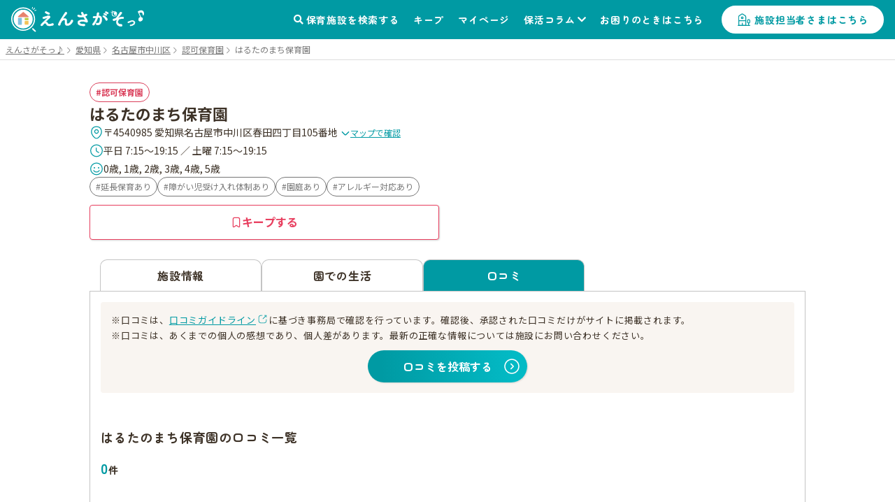

--- FILE ---
content_type: text/html; charset=utf-8
request_url: https://ensagaso.com/ns/20249/parent_voice
body_size: 9102
content:
<!DOCTYPE html>
<html lang="ja">
    <head>
        <meta charset="UTF-8">
        <meta name="viewport" content="width=device-width,initial-scale=1">
        <title>口コミ：はるたのまち保育園 | 名古屋市中川区 | 園見学ならえんさがそっ♪</title>
        <meta name="description" content="はるたのまち保育園（認可保育園）- 愛知県名古屋市中川区 の口コミです。はるたのまち保育園の保育施設情報なら、保活をもっと楽にする「えんさがそっ♪」">

                    <!-- ogp start -->
<meta property="og:url" content="https://ensagaso.com/ns/20249/parent_voice">
<meta property="og:type" content="website">
<meta property="og:title" content="口コミ：はるたのまち保育園 | 名古屋市中川区 | 園見学ならえんさがそっ♪">
<meta property="og:description" content="はるたのまち保育園（認可保育園）- 愛知県名古屋市中川区 の口コミです。はるたのまち保育園の保育施設情報なら、保活をもっと楽にする「えんさがそっ♪」">
<meta property="og:site_name" content="えんさがそっ♪">
<meta property="og:image" content="https://ensagaso.com/static/parent/img/ogp.jpg">
<!-- //ogp end -->
        <link rel="canonical" href="https://ensagaso.com/ns/20249/parent_voice">
        <link rel="stylesheet" href="https://use.fontawesome.com/releases/v5.6.1/css/all.css">
        <link rel="preconnect" href="https://fonts.googleapis.com">
        <link rel="preconnect" href="https://fonts.gstatic.com" crossorigin>
        <link href="https://fonts.googleapis.com/css2?family=Noto+Sans+JP:wght@400;700&family=Zen+Maru+Gothic:wght@500;700&display=swap" rel="stylesheet">
        <link rel="stylesheet" href="//cdn.jsdelivr.net/npm/slick-carousel@1.8.1/slick/slick.css"/>
        <link rel="stylesheet" href="//cdn.jsdelivr.net/npm/slick-carousel@1.8.1/slick/slick-theme.css">
        <link href="https://cdnjs.cloudflare.com/ajax/libs/toastr.js/latest/css/toastr.min.css" rel="stylesheet">
        <link rel="stylesheet" href="https://unpkg.com/microtip/microtip.css">
        <link rel="stylesheet" href="/static/parent/css/style.css?id=1dec300d331ce3fae494c38b30de6067">
        <link rel="icon" href="/favicon.ico">

        <!-- Google Tag Manager -->
<script>(function(w,d,s,l,i){w[l]=w[l]||[];w[l].push({'gtm.start':
new Date().getTime(),event:'gtm.js'});var f=d.getElementsByTagName(s)[0],
j=d.createElement(s),dl=l!='dataLayer'?'&l='+l:'';j.async=true;j.src=
'https://www.googletagmanager.com/gtm.js?id='+i+dl;f.parentNode.insertBefore(j,f);
})(window,document,'script','dataLayer','GTM-PM5ZTXZ');</script>
<!-- End Google Tag Manager -->        <script async src="https://pagead2.googlesyndication.com/pagead/js/adsbygoogle.js?client=ca-pub-6423839436696932" crossorigin="anonymous"></script>

        <meta name="csrf-token" content="2QgEC54sbjvsBAxqxu2wD9Svv0cPn9YWZBS15kF7">
    </head>
    <body>
        <!-- Google Tag Manager (noscript) -->
<noscript><iframe src="https://www.googletagmanager.com/ns.html?id=GTM-PM5ZTXZ"
height="0" width="0" style="display:none;visibility:hidden"></iframe></noscript>
<!-- End Google Tag Manager (noscript) -->        <header class="header">
    <!-- nav-header -->
    <nav class="nav-header" id="js-nav-header">
        <div class="nav-header__container">
                            <a href="/" class="nav-header__logo"><img src="/static/parent/img/logo.svg" alt="えんさがそっ♪"></a>
                        <ul class="nav-header__menu">
                <li class="nav-header__menu-item">
                    <a href="/map" class="nav-header__link">保育施設を検索する</a>
                </li>
                <li class="nav-header__menu-item">
                    <a href="/parent/keep" class="nav-header__link">キープ</a>
                </li>
                <li class="nav-header__menu-item">
                    <a href="/parent/mypage" class="nav-header__link">マイページ</a>
                </li>
                <li class="nav-header__menu-item nav-header__item--has-2nd-menu">
                    <a class="nav-header__link" href="/column">保活コラム</a>
                    <ul class="nav-header__2nd-menu">
                        <li class="nav-header__2nd-menu-item"><a href="/column#step">保活について知ろう！</a></li>
                        <li class="nav-header__2nd-menu-item"><a href="/column#book">育休応援コンテンツ</a></li>
                        <li class="nav-header__2nd-menu-item"><a href="/column#birth">働き方・生まれ月で見る保活</a></li>
                        <li class="nav-header__2nd-menu-item"><a href="/column#recommend">保活のおすすめ記事</a></li>
                        <li class="nav-header__2nd-menu-item"><a href="/column#area">エリア別保活情報</a></li>
                    </ul>
                </li>
                <li class="nav-header__menu-item">
                    <a href="/contact" class="nav-header__link">お困りのときはこちら</a>
                </li>
                                <li class="nav-header__menu-item">
                    <a href="/nursery_entrance" class="nav-header__button">施設担当者さまはこちら</a>
                </li>
                            </ul>
            <a class="nav-header__favorite" href="/parent/keep">
                <div class="nav-header__favorite-txt">キープ</div>
            </a>
            <div class="nav-header__toggle" id="js-nav-drawer-open">
                <div class="nav-header__toggle-line"></div>
                <div class="nav-header__toggle-line"></div>
                <div class="nav-header__toggle-line"></div>
                <div class="nav-header__toggle-txt">メニュー</div>
            </div>
        </div>
    </nav>
    <nav class="nav-drawer" id="js-nav-drawer" data-open="false">
        <div class="nav-drawer__container" style="display:none;">
            <div class="nav-drawer__menu-button">
                <button  class="nav-drawer__button-close" id="js-nav-drawer-close">
                    <div class="nav-drawer__button-close-line"></div>
                    <div class="nav-drawer__button-close-line"></div>
                </button>
            </div>
            <ul class="nav-drawer__menu">

                                    <li class="nav-drawer__menu-item nav-drawer__menu-item--button">
                        <a href="/parent/login" class="button-drawer button-drawer--login">ログイン</a>
                        <a href="/parent/register" class="button-drawer">新規登録</a>
                    </li>
                                <li class="nav-drawer__menu-item">
                    <a href="/map" class="nav-drawer__link">保育施設を検索する</a>
                </li>
                <li class="nav-drawer__menu-item">
                    <a href="/parent/keep" class="nav-drawer__link">キープリスト</a>
                </li>
                <li class="nav-drawer__menu-item">
                    <a href="/parent/mypage" class="nav-drawer__link">マイページ</a>
                </li>
                <li class="nav-drawer__menu-item">
                    <span class="nav-drawer__link nav-drawer__link--has-2nd-menu">保活コラム</span>
                    <ul class="nav-drawer__2nd-menu">
                        <li class="nav-drawer__2nd-menu-item"><a href="/column#step">保活について知ろう！</a></li>
                        <li class="nav-drawer__2nd-menu-item"><a href="/column#book">育休応援コンテンツ</a></li>
                        <li class="nav-drawer__2nd-menu-item"><a href="/column#birth">働き方・生まれ月で見る保活</a></li>
                        <li class="nav-drawer__2nd-menu-item"><a href="/column#recommend">保活のおすすめ記事</a></li>
                        <li class="nav-drawer__2nd-menu-item"><a href="/column#area">エリア別保活情報</a></li>
                    </ul>
                </li>
                <li class="nav-drawer__menu-item">
                    <a href="/contact" class="nav-drawer__link">お困りのときはこちら</a>
                </li>

                                <li class="nav-drawer__menu-item">
                    <a href="/nursery_entrance" class="nav-drawer__link">施設担当者さまはこちら</a>
                </li>
                            </ul>
        </div>
    </nav>
    <div class="nav-drawer__overlay" id="js-nav-drawer-overlay"></div>
</header>
        <main class="wrapper ">
                            <div class="breadcrumbs">
        <ul class="breadcrumbs__list" itemscope itemtype="https://schema.org/BreadcrumbList">
            
                                    <li class="breadcrumbs__item" itemprop="itemListElement" itemscope itemtype="https://schema.org/ListItem">
                        <a itemprop="item" href="/" class="breadcrumbs__link">
                            <span itemprop="name">えんさがそっ♪</span>
                        </a>
                        <meta itemprop="position" content="1" />
                    </li>
                
            
                                    <li class="breadcrumbs__item" itemprop="itemListElement" itemscope itemtype="https://schema.org/ListItem">
                        <a itemprop="item" href="/search/prefecture_23" class="breadcrumbs__link">
                            <span itemprop="name">愛知県</span>
                        </a>
                        <meta itemprop="position" content="2" />
                    </li>
                
            
                                    <li class="breadcrumbs__item" itemprop="itemListElement" itemscope itemtype="https://schema.org/ListItem">
                        <a itemprop="item" href="/search/prefecture_23/city_1061" class="breadcrumbs__link">
                            <span itemprop="name">名古屋市中川区</span>
                        </a>
                        <meta itemprop="position" content="3" />
                    </li>
                
            
                                    <li class="breadcrumbs__item" itemprop="itemListElement" itemscope itemtype="https://schema.org/ListItem">
                        <a itemprop="item" href="/search/prefecture_23/city_1061/type_1" class="breadcrumbs__link">
                            <span itemprop="name">認可保育園</span>
                        </a>
                        <meta itemprop="position" content="4" />
                    </li>
                
            
                                    <li class="breadcrumbs__item breadcrumbs__current active" itemprop="itemListElement" itemscope itemtype="https://schema.org/ListItem">
                        <span itemprop="name">はるたのまち保育園</span>
                        <meta itemprop="position" content="5" />
                    </li>
                
                    </ul>
    </div>

                        <!-- 保育施設 詳細情報 -->
<article class="nursery-info js-favorite-nursery js-detail-page" data-nursery_id="20249"  data-latitude="35.1397802" data-longitude="136.81345335">
    <div class="nursery-info__container">
        <div class="nursery-info__summary">
                        <div class="nursery-info__summary-container">
                <div class="badge-list">
                    <a href="/search/type_1/prefecture_23/city_1061/distance_2000?centerLatitude=35.1397802&amp;centerLongitude=136.81345335" class="ga-search-nursery_type_1" target="_blank">
                        <span class="badge badge--nursery-type badge--lg searchable type1">認可保育園</span>
                    </a>
                                    </div>
                <h1 class="nursery-info__name">はるたのまち保育園</h1>
                <div class="nursery-info__meta">
                    <div class="nursery-info__meta-item nursery-info__meta-item--truncate">
                        <span class="nursery-info__meta-icon" aria-hidden="true">
                            <svg xmlns="http://www.w3.org/2000/svg" width="20" height="21" viewBox="0 0 20 21" fill="none">
                                <path d="M9.9999 11.6917C11.4358 11.6917 12.5999 10.5276 12.5999 9.0917C12.5999 7.65576 11.4358 6.4917 9.9999 6.4917C8.56396 6.4917 7.3999 7.65576 7.3999 9.0917C7.3999 10.5276 8.56396 11.6917 9.9999 11.6917Z" stroke="#009AA3" stroke-width="1.25"/>
                                <path d="M3.01675 7.57508C4.65842 0.358417 15.3501 0.36675 16.9834 7.58342C17.9417 11.8167 15.3084 15.4001 13.0001 17.6168C11.3251 19.2334 8.67508 19.2334 6.99175 17.6168C4.69175 15.4001 2.05842 11.8084 3.01675 7.57508Z" stroke="#009AA3" stroke-width="1.25"/>
                            </svg>
                        </span>
                        <p class="nursery-info__meta-text">
                            〒4540985 愛知県名古屋市中川区春田四丁目105番地
                            <a class="link link--xs link--icon nursery-info__meta-map-link js-map" href="javascript:void(0)">
                                <svg xmlns="http://www.w3.org/2000/svg" width="14" height="15" viewBox="0 0 14 15" fill="none" aria-hidden="true">
                                    <path d="M11.6199 5.72095L7.81655 9.52428C7.36738 9.97345 6.63238 9.97345 6.18322 9.52428L2.37988 5.72095" stroke="#009AA3" stroke-width="1.5" stroke-miterlimit="10" stroke-linecap="round" stroke-linejoin="round"/>
                                </svg>
                                マップで確認
                            </a>
                        </p>
                    </div>
                                        <div class="nursery-info__meta-item">
                        <span class="nursery-info__meta-icon" aria-hidden="true">
                            <svg xmlns="http://www.w3.org/2000/svg" width="20" height="21" viewBox="0 0 20 21" fill="none">
                                <path d="M18.3332 10.5001C18.3332 15.1001 14.5998 18.8334 9.99984 18.8334C5.39984 18.8334 1.6665 15.1001 1.6665 10.5001C1.6665 5.90008 5.39984 2.16675 9.99984 2.16675C14.5998 2.16675 18.3332 5.90008 18.3332 10.5001Z" stroke="#009AA3" stroke-width="1.25" stroke-linecap="round" stroke-linejoin="round"/>
                                <path d="M13.0919 13.15L10.5086 11.6083C10.0586 11.3416 9.69189 10.7 9.69189 10.175V6.7583" stroke="#009AA3" stroke-width="1.25" stroke-linecap="round" stroke-linejoin="round"/>
                            </svg>
                        </span>
                        <p class="nursery-info__meta-text">平日 7:15～19:15 ／ 土曜 7:15～19:15</p>
                    </div>
                                                            <div class="nursery-info__meta-item">
                        <span class="nursery-info__meta-icon" aria-hidden="true">
                            <svg xmlns="http://www.w3.org/2000/svg" width="20" height="21" viewBox="0 0 20 21" fill="none">
                                <path d="M9.97493 18.8334C14.5773 18.8334 18.3083 15.1025 18.3083 10.5001C18.3083 5.89771 14.5773 2.16675 9.97493 2.16675C5.37256 2.16675 1.6416 5.89771 1.6416 10.5001C1.6416 15.1025 5.37256 18.8334 9.97493 18.8334Z" stroke="#009AA3" stroke-width="1.25" stroke-linecap="round" stroke-linejoin="round"/>
                                <path d="M6.0083 13C6.8833 14.2583 8.34997 15.0833 9.99997 15.0833C11.65 15.0833 13.1083 14.2583 13.9916 13" stroke="#009AA3" stroke-width="1.25" stroke-linecap="round" stroke-linejoin="round"/>
                                <circle cx="7" cy="9" r="1" fill="#009AA3"/>
                                <circle cx="13" cy="9" r="1" fill="#009AA3"/>
                            </svg>
                        </span>
                        <p class="nursery-info__meta-text">0歳, 1歳, 2歳, 3歳, 4歳, 5歳</p>
                    </div>
                    
                </div>
                                <div class="nursery-info__features badge-list">
                                                                        <a class="ga-search-special_childcare_option_1" href="/search/option_1/prefecture_23/city_1061/distance_2000?centerLatitude=35.1397802&amp;centerLongitude=136.81345335" target="_blank">
                                <span class="badge badge--secondary badge--lg searchable">延長保育あり</span>
                            </a>
                                                                                                <a class="ga-search-special_childcare_option_4" href="/search/option_4/prefecture_23/city_1061/distance_2000?centerLatitude=35.1397802&amp;centerLongitude=136.81345335" target="_blank">
                                <span class="badge badge--secondary badge--lg searchable">障がい児受け入れ体制あり</span>
                            </a>
                                                                                                <a class="ga-search-special_childcare_option_7" href="/search/option_7/prefecture_23/city_1061/distance_2000?centerLatitude=35.1397802&amp;centerLongitude=136.81345335" target="_blank">
                                <span class="badge badge--secondary badge--lg searchable">園庭あり</span>
                            </a>
                                                                                                <a class="ga-search-special_childcare_option_8" href="/search/option_8/prefecture_23/city_1061/distance_2000?centerLatitude=35.1397802&amp;centerLongitude=136.81345335" target="_blank">
                                <span class="badge badge--secondary badge--lg searchable">アレルギー対応あり</span>
                            </a>
                                                            </div>
                                <div id="js-detail-cta" class="nursery-info__cta  no-contact  ">
                                                            <a class="btn btn--secondary btn--lg u-pc-none" href="tel:052-309-7660">
                        <span class="btn__icon" aria-hidden="true">
                            <svg xmlns="http://www.w3.org/2000/svg" width="17" height="17" viewBox="0 0 17 17" fill="none">
                            <path d="M15.1468 12.7199C15.1468 12.9599 15.0935 13.2066 14.9802 13.4466C14.8668 13.6866 14.7202 13.9133 14.5268 14.1266C14.2002 14.4866 13.8402 14.7466 13.4335 14.9133C13.0335 15.0799 12.6002 15.1666 12.1335 15.1666C11.4535 15.1666 10.7268 15.0066 9.96016 14.6799C9.1935 14.3533 8.42683 13.9133 7.66683 13.3599C6.90016 12.7999 6.1735 12.1799 5.48016 11.4933C4.7935 10.7999 4.1735 10.0733 3.62016 9.31325C3.0735 8.55325 2.6335 7.79325 2.3135 7.03992C1.9935 6.27992 1.8335 5.55325 1.8335 4.85992C1.8335 4.40659 1.9135 3.97325 2.0735 3.57325C2.2335 3.16659 2.48683 2.79325 2.84016 2.45992C3.26683 2.03992 3.7335 1.83325 4.22683 1.83325C4.4135 1.83325 4.60016 1.87325 4.76683 1.95325C4.94016 2.03325 5.0935 2.15325 5.2135 2.32659L6.76016 4.50659C6.88016 4.67325 6.96683 4.82659 7.02683 4.97325C7.08683 5.11325 7.12016 5.25325 7.12016 5.37992C7.12016 5.53992 7.0735 5.69992 6.98016 5.85325C6.8935 6.00659 6.76683 6.16659 6.60683 6.32659L6.10016 6.85325C6.02683 6.92659 5.9935 7.01325 5.9935 7.11992C5.9935 7.17325 6.00016 7.21992 6.0135 7.27325C6.0335 7.32659 6.0535 7.36659 6.06683 7.40659C6.18683 7.62659 6.3935 7.91325 6.68683 8.25992C6.98683 8.60659 7.30683 8.95992 7.6535 9.31325C8.0135 9.66659 8.36016 9.99325 8.7135 10.2933C9.06016 10.5866 9.34683 10.7866 9.5735 10.9066C9.60683 10.9199 9.64683 10.9399 9.6935 10.9599C9.74683 10.9799 9.80016 10.9866 9.86016 10.9866C9.9735 10.9866 10.0602 10.9466 10.1335 10.8733L10.6402 10.3733C10.8068 10.2066 10.9668 10.0799 11.1202 9.99992C11.2735 9.90659 11.4268 9.85992 11.5935 9.85992C11.7202 9.85992 11.8535 9.88659 12.0002 9.94659C12.1468 10.0066 12.3002 10.0933 12.4668 10.2066L14.6735 11.7733C14.8468 11.8933 14.9668 12.0333 15.0402 12.1999C15.1068 12.3666 15.1468 12.5333 15.1468 12.7199Z" stroke="currentColor" stroke-width="1.25" stroke-miterlimit="10"/>
                            </svg>
                        </span>
                        <span class="btn__label">電話で問い合わせる</span>
                    </a>
                                        <button
                        type="button"
                        class="btn btn--keep btn--lg js-favorite-button  ga-submit-keep-detail_header"
                        data-target="#js-modal-dialog"
                        data-nursery_id="20249"
                    >
                        <span class="btn__icon" aria-hidden="true">
                            <svg xmlns="http://www.w3.org/2000/svg" width="16" height="16" viewBox="0 0 16 16" fill="none">
                                <path d="M10.5874 1.33334H5.40757C4.26307 1.33334 3.3335 2.49297 3.3335 3.90585V13.2962C3.3335 14.4958 4.02665 15.0023 4.87562 14.4225L7.49776 12.6164C7.77717 12.4231 8.22853 12.4231 8.50256 12.6164L11.1247 14.4225C11.9737 15.0089 12.6668 14.5024 12.6668 13.2962V3.90585C12.6615 2.49297 11.7319 1.33334 10.5874 1.33334Z" stroke="currentColor" stroke-width="1.25" stroke-linecap="round" stroke-linejoin="round"/>
                            </svg>
                        </span>
                        <span class="btn__label">キープする</span>
                    </button>
                </div>
            </div>
        </div>
                                
         <!-- 3タブ表示 -->
         <div class="nursery-info__3tab" id="page_top_anchor">
             <!-- タブ切替 ラジオボタンで -->
             <div class="nursery-info__tab-button-list">
                 <input id="tab-outline" type="radio" name="tab-radio-button" data-select_tab="" checked >
                 <label class="nursery-info__tab-button nursery-info__tab-button--detail" for="tab-outline"><span>施設情報</span></label>
                                  <input id="tab-life" type="radio" name="tab-radio-button" data-select_tab="life"  >
                 <label class="nursery-info__tab-button nursery-info__tab-button--life" for="tab-life"><span>園での生活</span></label>
                                                   <input id="tab-parent_voice" type="radio" name="tab-radio-button" data-select_tab="parent_voice" checked >
                 <label class="nursery-info__tab-button nursery-info__tab-button--parent-voice" for="tab-parent_voice"><span>口コミ</span></label>
             </div>
                                           <!-- tab4：口コミ -->
                 <div class="nursery-info__tab" id="nursery-info__tab-parent_voice">
    <div id="parent_voice" data-props="{&quot;parentVoiceList&quot;:[],&quot;isLoggedIn&quot;:false,&quot;nurseryName&quot;:&quot;\u306f\u308b\u305f\u306e\u307e\u3061\u4fdd\u80b2\u5712&quot;}"></div>
</div>

<script type="application/javascript" src="/static/parent/js/parentVoice.js?id=d40f65ac049c2fe65c9eff85f184a65b"></script>
                      </div>
         <div class="nursery-info__link--right">
                              <a class="link-general--external link-general--small" href="https://forms.gle/Kx8nMwhzYgZsqLhG6" target="_blank" rel="noopener noreferrer">問題のある口コミを報告する</a>
                      </div>
    </div>
</article>

<!-- この付近の施設 -->
<aside class="nursery-list-other">
<h2 class="nursery-list-other__ttl" id="nursery-list-other__title">この付近の施設</h2>
<div class="nursery-list-wrap">
 <div class="nursery-list-other__map-link"><a class="link-general--other ga-map_search-footer" href="/map/?centerLatitude=35.1397802&amp;centerLongitude=136.81345335" target="_blank">マップでもっと見る</a></div>
 <ul class="nursery-list slider">
                                              <li class="nursery-list__container" data-latitude="35.14022467" data-longitude="136.81731136">
             <a class="ga-link-nearnursery-footer" href="/ns/20298">
                 <div class="nursery-list__pic-area  no-pic ">
                                          <span class="badge badge--lg badge--nursery-type type4">幼稚園</span>
                 </div>
                 <div class="nursery-list__favorite-name-area">
                     <h3 class="nursery-list__name">
                         春田幼稚園
                     </h3>
                     <button type="button"
                             class="button-favorite--mark js-prevent-default js-favorite-button  ga-submit-keep-detail_near_nursery"
                             data-target="#js-modal-dialog"
                             data-nursery_id="20298">キープ
                     </button>
                 </div>
                 <ul class="nursery-list__category">
                    <li class='icon--feature'>障がい児受け入れ体制あり</li>
                    <li class='icon--feature'>園庭あり</li>
                    <li class='icon--feature'>アレルギー対応あり</li>
            </ul>
                 <p class="nursery-list__distance-from-pin">この保育園から<span class="distance">-</span>ｍ</p>
                 <div class="nursery-list__list-container">
                     <dl class="nursery-list__list">
                         <dt class="nursery-list__list-heading">住所</dt>
                         <dd class="nursery-list__list-content">〒4540983 愛知県名古屋市中川区東春田二丁目143番地</dd>
                     </dl>
                                          <dl class="nursery-list__list">
                         <dt class="nursery-list__list-heading">最寄り駅</dt>
                         <dd class="nursery-list__list-content">
                                                          JR春田駅 徒歩で10分<br>
                                                      </dd>
                     </dl>
                                          <dl class="nursery-list__list">
                         <dt class="nursery-list__list-heading">保育時間</dt>
                         <dd class="nursery-list__list-content">8:45～17:00</dd>
                     </dl>
                                          <dl class="nursery-list__list">
                         <dt class="nursery-list__list-heading">定員数</dt>
                         <dd class="nursery-list__list-content">85人</dd>
                     </dl>
                                      </div>
             </a>
         </li>
                                         <li class="nursery-list__container" data-latitude="35.1385608" data-longitude="136.80843993">
             <a class="ga-link-nearnursery-footer" href="/ns/19132">
                 <div class="nursery-list__pic-area  no-pic ">
                                          <span class="badge badge--lg badge--nursery-type type1">認可保育園</span>
                 </div>
                 <div class="nursery-list__favorite-name-area">
                     <h3 class="nursery-list__name">
                         戸田保育園
                     </h3>
                     <button type="button"
                             class="button-favorite--mark js-prevent-default js-favorite-button  ga-submit-keep-detail_near_nursery"
                             data-target="#js-modal-dialog"
                             data-nursery_id="19132">キープ
                     </button>
                 </div>
                 <ul class="nursery-list__category">
                    <li class='icon--feature'>延長保育あり</li>
                    <li class='icon--feature'>障がい児受け入れ体制あり</li>
                    <li class='icon--feature'>園庭あり</li>
            </ul>
                 <p class="nursery-list__distance-from-pin">この保育園から<span class="distance">-</span>ｍ</p>
                 <div class="nursery-list__list-container">
                     <dl class="nursery-list__list">
                         <dt class="nursery-list__list-heading">住所</dt>
                         <dd class="nursery-list__list-content">〒4540962 愛知県名古屋市中川区戸田三丁目904番地</dd>
                     </dl>
                                          <dl class="nursery-list__list">
                         <dt class="nursery-list__list-heading">最寄り駅</dt>
                         <dd class="nursery-list__list-content">
                                                          市バス戸田小学校 徒歩で5分<br>
                                                      </dd>
                     </dl>
                                          <dl class="nursery-list__list">
                         <dt class="nursery-list__list-heading">保育時間</dt>
                         <dd class="nursery-list__list-content">7:30～18:30</dd>
                     </dl>
                                          <dl class="nursery-list__list">
                         <dt class="nursery-list__list-heading">定員数</dt>
                         <dd class="nursery-list__list-content">60人</dd>
                     </dl>
                                      </div>
             </a>
         </li>
                                         <li class="nursery-list__container" data-latitude="35.139136" data-longitude="136.81925581">
             <a class="ga-link-nearnursery-footer" href="/ns/19355">
                 <div class="nursery-list__pic-area  no-pic ">
                                          <span class="badge badge--lg badge--nursery-type type3">認定こども園</span>
                 </div>
                 <div class="nursery-list__favorite-name-area">
                     <h3 class="nursery-list__name">
                         おひさまこどもえん
                     </h3>
                     <button type="button"
                             class="button-favorite--mark js-prevent-default js-favorite-button  ga-submit-keep-detail_near_nursery"
                             data-target="#js-modal-dialog"
                             data-nursery_id="19355">キープ
                     </button>
                 </div>
                 <ul class="nursery-list__category">
                    <li class='icon--feature'>延長保育あり</li>
                    <li class='icon--feature'>障がい児受け入れ体制あり</li>
                    <li class='icon--feature'>園庭あり</li>
            </ul>
                 <p class="nursery-list__distance-from-pin">この保育園から<span class="distance">-</span>ｍ</p>
                 <div class="nursery-list__list-container">
                     <dl class="nursery-list__list">
                         <dt class="nursery-list__list-heading">住所</dt>
                         <dd class="nursery-list__list-content">〒4540953 愛知県名古屋市中川区富田町大字榎津字西ナコラ295番5</dd>
                     </dl>
                                          <dl class="nursery-list__list">
                         <dt class="nursery-list__list-heading">保育時間</dt>
                         <dd class="nursery-list__list-content">7:15～19:15</dd>
                     </dl>
                                          <dl class="nursery-list__list">
                         <dt class="nursery-list__list-heading">定員数</dt>
                         <dd class="nursery-list__list-content">60人</dd>
                     </dl>
                                      </div>
             </a>
         </li>
                                         <li class="nursery-list__container" data-latitude="35.1421994" data-longitude="136.81882489">
             <a class="ga-link-nearnursery-footer" href="/ns/20644">
                 <div class="nursery-list__pic-area  no-pic ">
                                          <span class="badge badge--lg badge--nursery-type type1">認可保育園</span>
                 </div>
                 <div class="nursery-list__favorite-name-area">
                     <h3 class="nursery-list__name">
                         たかなし保育園
                     </h3>
                     <button type="button"
                             class="button-favorite--mark js-prevent-default js-favorite-button  ga-submit-keep-detail_near_nursery"
                             data-target="#js-modal-dialog"
                             data-nursery_id="20644">キープ
                     </button>
                 </div>
                 <ul class="nursery-list__category">
                    <li class='icon--feature'>延長保育あり</li>
                    <li class='icon--feature'>障がい児受け入れ体制あり</li>
                    <li class='icon--feature'>園庭あり</li>
                    <li class='icon--feature'>アレルギー対応あり</li>
            </ul>
                 <p class="nursery-list__distance-from-pin">この保育園から<span class="distance">-</span>ｍ</p>
                 <div class="nursery-list__list-container">
                     <dl class="nursery-list__list">
                         <dt class="nursery-list__list-heading">住所</dt>
                         <dd class="nursery-list__list-content">〒4540982 愛知県名古屋市中川区西伏屋二丁目1111番</dd>
                     </dl>
                                          <dl class="nursery-list__list">
                         <dt class="nursery-list__list-heading">最寄り駅</dt>
                         <dd class="nursery-list__list-content">
                                                          JR春田駅 徒歩で8分<br>
                                                          近鉄伏屋駅 徒歩で10分<br>
                                                      </dd>
                     </dl>
                                          <dl class="nursery-list__list">
                         <dt class="nursery-list__list-heading">保育時間</dt>
                         <dd class="nursery-list__list-content">7:15～19:15</dd>
                     </dl>
                                          <dl class="nursery-list__list">
                         <dt class="nursery-list__list-heading">定員数</dt>
                         <dd class="nursery-list__list-content">60人</dd>
                     </dl>
                                      </div>
             </a>
         </li>
                                         <li class="nursery-list__container" data-latitude="35.13463097" data-longitude="136.81404561">
             <a class="ga-link-nearnursery-footer" href="/ns/46654">
                 <div class="nursery-list__pic-area  no-pic ">
                                          <span class="badge badge--lg badge--nursery-type type2">認可外保育園</span>
                 </div>
                 <div class="nursery-list__favorite-name-area">
                     <h3 class="nursery-list__name">
                         ヤクルトとはる 保育ルーム
                     </h3>
                     <button type="button"
                             class="button-favorite--mark js-prevent-default js-favorite-button  ga-submit-keep-detail_near_nursery"
                             data-target="#js-modal-dialog"
                             data-nursery_id="46654">キープ
                     </button>
                 </div>
                                  <p class="nursery-list__distance-from-pin">この保育園から<span class="distance">-</span>ｍ</p>
                 <div class="nursery-list__list-container">
                     <dl class="nursery-list__list">
                         <dt class="nursery-list__list-heading">住所</dt>
                         <dd class="nursery-list__list-content">〒4540984 愛知県名古屋市中川区供米田2-1406</dd>
                     </dl>
                                          <dl class="nursery-list__list">
                         <dt class="nursery-list__list-heading">保育時間</dt>
                         <dd class="nursery-list__list-content">8:30～14:30</dd>
                     </dl>
                                      </div>
             </a>
         </li>
                                         <li class="nursery-list__container" data-latitude="35.1344754" data-longitude="136.8129818">
             <a class="ga-link-nearnursery-footer" href="/ns/19254">
                 <div class="nursery-list__pic-area  no-pic ">
                                          <span class="badge badge--lg badge--nursery-type type1">認可保育園</span>
                 </div>
                 <div class="nursery-list__favorite-name-area">
                     <h3 class="nursery-list__name">
                         戸田さくら保育園
                     </h3>
                     <button type="button"
                             class="button-favorite--mark js-prevent-default js-favorite-button  ga-submit-keep-detail_near_nursery"
                             data-target="#js-modal-dialog"
                             data-nursery_id="19254">キープ
                     </button>
                 </div>
                 <ul class="nursery-list__category">
                    <li class='icon--feature'>延長保育あり</li>
                    <li class='icon--feature'>障がい児受け入れ体制あり</li>
                    <li class='icon--feature'>園庭あり</li>
                    <li class='icon--feature'>アレルギー対応あり</li>
            </ul>
                 <p class="nursery-list__distance-from-pin">この保育園から<span class="distance">-</span>ｍ</p>
                 <div class="nursery-list__list-container">
                     <dl class="nursery-list__list">
                         <dt class="nursery-list__list-heading">住所</dt>
                         <dd class="nursery-list__list-content">〒4540984 愛知県名古屋市中川区供米田二丁目1510番地</dd>
                     </dl>
                                          <dl class="nursery-list__list">
                         <dt class="nursery-list__list-heading">最寄り駅</dt>
                         <dd class="nursery-list__list-content">
                                                          近鉄戸田駅 徒歩で5分<br>
                                                      </dd>
                     </dl>
                                          <dl class="nursery-list__list">
                         <dt class="nursery-list__list-heading">保育時間</dt>
                         <dd class="nursery-list__list-content">7:00～19:00</dd>
                     </dl>
                                          <dl class="nursery-list__list">
                         <dt class="nursery-list__list-heading">定員数</dt>
                         <dd class="nursery-list__list-content">40人</dd>
                     </dl>
                                      </div>
             </a>
         </li>
                                         <li class="nursery-list__container" data-latitude="35.13442542" data-longitude="136.81322623">
             <a class="ga-link-nearnursery-footer" href="/ns/19443">
                 <div class="nursery-list__pic-area  no-pic ">
                                          <span class="badge badge--lg badge--nursery-type type3">認定こども園</span>
                 </div>
                 <div class="nursery-list__favorite-name-area">
                     <h3 class="nursery-list__name">
                         戸田桜台こども園
                     </h3>
                     <button type="button"
                             class="button-favorite--mark js-prevent-default js-favorite-button  ga-submit-keep-detail_near_nursery"
                             data-target="#js-modal-dialog"
                             data-nursery_id="19443">キープ
                     </button>
                 </div>
                 <ul class="nursery-list__category">
                    <li class='icon--feature'>延長保育あり</li>
                    <li class='icon--feature'>一時保育あり</li>
                    <li class='icon--feature'>障がい児受け入れ体制あり</li>
                    <li class='icon--feature'>園庭あり</li>
            </ul>
                 <p class="nursery-list__distance-from-pin">この保育園から<span class="distance">-</span>ｍ</p>
                 <div class="nursery-list__list-container">
                     <dl class="nursery-list__list">
                         <dt class="nursery-list__list-heading">住所</dt>
                         <dd class="nursery-list__list-content">〒4540984 愛知県名古屋市中川区供米田2丁目1509番地</dd>
                     </dl>
                                          <dl class="nursery-list__list">
                         <dt class="nursery-list__list-heading">最寄り駅</dt>
                         <dd class="nursery-list__list-content">
                                                          近鉄戸田駅 徒歩で5分<br>
                                                      </dd>
                     </dl>
                                          <dl class="nursery-list__list">
                         <dt class="nursery-list__list-heading">保育時間</dt>
                         <dd class="nursery-list__list-content">7:00～19:00</dd>
                     </dl>
                                          <dl class="nursery-list__list">
                         <dt class="nursery-list__list-heading">定員数</dt>
                         <dd class="nursery-list__list-content">195人</dd>
                     </dl>
                                      </div>
             </a>
         </li>
                                         <li class="nursery-list__container" data-latitude="35.13916338" data-longitude="136.8049734">
             <a class="ga-link-nearnursery-footer" href="/ns/19350">
                 <div class="nursery-list__pic-area  no-pic ">
                                          <span class="badge badge--lg badge--nursery-type type4">幼稚園</span>
                 </div>
                 <div class="nursery-list__favorite-name-area">
                     <h3 class="nursery-list__name">
                         戸田幼稚園
                     </h3>
                     <button type="button"
                             class="button-favorite--mark js-prevent-default js-favorite-button  ga-submit-keep-detail_near_nursery"
                             data-target="#js-modal-dialog"
                             data-nursery_id="19350">キープ
                     </button>
                 </div>
                 <ul class="nursery-list__category">
                    <li class='icon--feature'>障がい児受け入れ体制あり</li>
                    <li class='icon--feature'>園庭あり</li>
            </ul>
                 <p class="nursery-list__distance-from-pin">この保育園から<span class="distance">-</span>ｍ</p>
                 <div class="nursery-list__list-container">
                     <dl class="nursery-list__list">
                         <dt class="nursery-list__list-heading">住所</dt>
                         <dd class="nursery-list__list-content">〒4540962 愛知県名古屋市中川区戸田2丁目2801</dd>
                     </dl>
                                          <dl class="nursery-list__list">
                         <dt class="nursery-list__list-heading">最寄り駅</dt>
                         <dd class="nursery-list__list-content">
                                                          市バス戸田小学校前 徒歩で2分<br>
                                                          JR春田駅 徒歩で10分<br>
                                                          近鉄戸田駅 徒歩で10分<br>
                                                      </dd>
                     </dl>
                                          <dl class="nursery-list__list">
                         <dt class="nursery-list__list-heading">保育時間</dt>
                         <dd class="nursery-list__list-content">8:00～17:00</dd>
                     </dl>
                                          <dl class="nursery-list__list">
                         <dt class="nursery-list__list-heading">定員数</dt>
                         <dd class="nursery-list__list-content">60人</dd>
                     </dl>
                                      </div>
             </a>
         </li>
                                         <li class="nursery-list__container" data-latitude="35.14701246" data-longitude="136.81390245">
             <a class="ga-link-nearnursery-footer" href="/ns/19543">
                 <div class="nursery-list__pic-area  no-pic ">
                                          <span class="badge badge--lg badge--nursery-type type5">地域型保育園</span>
                 </div>
                 <div class="nursery-list__favorite-name-area">
                     <h3 class="nursery-list__name">
                         ぐろうすきっず保育室 はるた園
                     </h3>
                     <button type="button"
                             class="button-favorite--mark js-prevent-default js-favorite-button  ga-submit-keep-detail_near_nursery"
                             data-target="#js-modal-dialog"
                             data-nursery_id="19543">キープ
                     </button>
                 </div>
                 <ul class="nursery-list__category">
                    <li class='icon--feature'>延長保育あり</li>
                    <li class='icon--feature'>障がい児受け入れ体制あり</li>
                    <li class='icon--feature'>アレルギー対応あり</li>
            </ul>
                 <p class="nursery-list__distance-from-pin">この保育園から<span class="distance">-</span>ｍ</p>
                 <div class="nursery-list__list-container">
                     <dl class="nursery-list__list">
                         <dt class="nursery-list__list-heading">住所</dt>
                         <dd class="nursery-list__list-content">〒4540985 愛知県名古屋市中川区春田一丁目48番地</dd>
                     </dl>
                                          <dl class="nursery-list__list">
                         <dt class="nursery-list__list-heading">最寄り駅</dt>
                         <dd class="nursery-list__list-content">
                                                          JR春田駅 徒歩で5分<br>
                                                      </dd>
                     </dl>
                                          <dl class="nursery-list__list">
                         <dt class="nursery-list__list-heading">保育時間</dt>
                         <dd class="nursery-list__list-content">7:30～18:30</dd>
                     </dl>
                                          <dl class="nursery-list__list">
                         <dt class="nursery-list__list-heading">定員数</dt>
                         <dd class="nursery-list__list-content">19人</dd>
                     </dl>
                                      </div>
             </a>
         </li>
                                         <li class="nursery-list__container" data-latitude="35.14733176" data-longitude="136.8092611">
             <a class="ga-link-nearnursery-footer" href="/ns/20417">
                 <div class="nursery-list__pic-area  no-pic ">
                                          <span class="badge badge--lg badge--nursery-type type1">認可保育園</span>
                 </div>
                 <div class="nursery-list__favorite-name-area">
                     <h3 class="nursery-list__name">
                         富田第三保育園
                     </h3>
                     <button type="button"
                             class="button-favorite--mark js-prevent-default js-favorite-button  ga-submit-keep-detail_near_nursery"
                             data-target="#js-modal-dialog"
                             data-nursery_id="20417">キープ
                     </button>
                 </div>
                 <ul class="nursery-list__category">
                    <li class='icon--feature'>延長保育あり</li>
                    <li class='icon--feature'>障がい児受け入れ体制あり</li>
                    <li class='icon--feature'>園庭あり</li>
            </ul>
                 <p class="nursery-list__distance-from-pin">この保育園から<span class="distance">-</span>ｍ</p>
                 <div class="nursery-list__list-container">
                     <dl class="nursery-list__list">
                         <dt class="nursery-list__list-heading">住所</dt>
                         <dd class="nursery-list__list-content">〒4540961 愛知県名古屋市中川区戸田明正一丁目405</dd>
                     </dl>
                                          <dl class="nursery-list__list">
                         <dt class="nursery-list__list-heading">最寄り駅</dt>
                         <dd class="nursery-list__list-content">
                                                          市バス戸田荘 徒歩で15分<br>
                                                          近鉄春田駅 徒歩で10分<br>
                                                      </dd>
                     </dl>
                                          <dl class="nursery-list__list">
                         <dt class="nursery-list__list-heading">保育時間</dt>
                         <dd class="nursery-list__list-content">7:30～19:30</dd>
                     </dl>
                                          <dl class="nursery-list__list">
                         <dt class="nursery-list__list-heading">定員数</dt>
                         <dd class="nursery-list__list-content">90人</dd>
                     </dl>
                                      </div>
             </a>
         </li>
                                         <li class="nursery-list__container" data-latitude="35.1327454" data-longitude="136.82115104">
             <a class="ga-link-nearnursery-footer" href="/ns/19412">
                 <div class="nursery-list__pic-area  no-pic ">
                                          <span class="badge badge--lg badge--nursery-type type3">認定こども園</span>
                 </div>
                 <div class="nursery-list__favorite-name-area">
                     <h3 class="nursery-list__name">
                         あおぞらこどもえん
                     </h3>
                     <button type="button"
                             class="button-favorite--mark js-prevent-default js-favorite-button  ga-submit-keep-detail_near_nursery"
                             data-target="#js-modal-dialog"
                             data-nursery_id="19412">キープ
                     </button>
                 </div>
                 <ul class="nursery-list__category">
                    <li class='icon--feature'>延長保育あり</li>
                    <li class='icon--feature'>園庭あり</li>
                    <li class='icon--feature'>アレルギー対応あり</li>
            </ul>
                 <p class="nursery-list__distance-from-pin">この保育園から<span class="distance">-</span>ｍ</p>
                 <div class="nursery-list__list-container">
                     <dl class="nursery-list__list">
                         <dt class="nursery-list__list-heading">住所</dt>
                         <dd class="nursery-list__list-content">〒4540953 愛知県名古屋市中川区富田町大字榎津字西新海1235番地</dd>
                     </dl>
                                          <dl class="nursery-list__list">
                         <dt class="nursery-list__list-heading">保育時間</dt>
                         <dd class="nursery-list__list-content">7:15～19:15</dd>
                     </dl>
                                          <dl class="nursery-list__list">
                         <dt class="nursery-list__list-heading">定員数</dt>
                         <dd class="nursery-list__list-content">60人</dd>
                     </dl>
                                      </div>
             </a>
         </li>
                                         <li class="nursery-list__container" data-latitude="35.1327454" data-longitude="136.82115104">
             <a class="ga-link-nearnursery-footer" href="/ns/46572">
                 <div class="nursery-list__pic-area  no-pic ">
                                          <span class="badge badge--lg badge--nursery-type type7">企業主導型保育園</span>
                 </div>
                 <div class="nursery-list__favorite-name-area">
                     <h3 class="nursery-list__name">
                         そらっこ園
                     </h3>
                     <button type="button"
                             class="button-favorite--mark js-prevent-default js-favorite-button  ga-submit-keep-detail_near_nursery"
                             data-target="#js-modal-dialog"
                             data-nursery_id="46572">キープ
                     </button>
                 </div>
                 <ul class="nursery-list__category">
                    <li class='icon--feature'>延長保育あり</li>
            </ul>
                 <p class="nursery-list__distance-from-pin">この保育園から<span class="distance">-</span>ｍ</p>
                 <div class="nursery-list__list-container">
                     <dl class="nursery-list__list">
                         <dt class="nursery-list__list-heading">住所</dt>
                         <dd class="nursery-list__list-content">〒4540953 愛知県名古屋市中川区富田町大字榎津字西新海1235番地</dd>
                     </dl>
                                          <dl class="nursery-list__list">
                         <dt class="nursery-list__list-heading">保育時間</dt>
                         <dd class="nursery-list__list-content">7:15～19:15</dd>
                     </dl>
                                      </div>
             </a>
         </li>
                                         <li class="nursery-list__container" data-latitude="35.14424038" data-longitude="136.8031119">
             <a class="ga-link-nearnursery-footer" href="/ns/20415">
                 <div class="nursery-list__pic-area  no-pic ">
                                          <span class="badge badge--lg badge--nursery-type type1">認可保育園</span>
                 </div>
                 <div class="nursery-list__favorite-name-area">
                     <h3 class="nursery-list__name">
                         富田第二保育園
                     </h3>
                     <button type="button"
                             class="button-favorite--mark js-prevent-default js-favorite-button  ga-submit-keep-detail_near_nursery"
                             data-target="#js-modal-dialog"
                             data-nursery_id="20415">キープ
                     </button>
                 </div>
                 <ul class="nursery-list__category">
                    <li class='icon--feature'>延長保育あり</li>
                    <li class='icon--feature'>園庭あり</li>
            </ul>
                 <p class="nursery-list__distance-from-pin">この保育園から<span class="distance">-</span>ｍ</p>
                 <div class="nursery-list__list-container">
                     <dl class="nursery-list__list">
                         <dt class="nursery-list__list-heading">住所</dt>
                         <dd class="nursery-list__list-content">〒4540961 愛知県名古屋市中川区戸田明正三丁目401</dd>
                     </dl>
                                          <dl class="nursery-list__list">
                         <dt class="nursery-list__list-heading">最寄り駅</dt>
                         <dd class="nursery-list__list-content">
                                                          市バス戸田荘 徒歩で3分<br>
                                                      </dd>
                     </dl>
                                          <dl class="nursery-list__list">
                         <dt class="nursery-list__list-heading">保育時間</dt>
                         <dd class="nursery-list__list-content">7:30～19:30</dd>
                     </dl>
                                          <dl class="nursery-list__list">
                         <dt class="nursery-list__list-heading">定員数</dt>
                         <dd class="nursery-list__list-content">120人</dd>
                     </dl>
                                      </div>
             </a>
         </li>
                                         <li class="nursery-list__container" data-latitude="35.1482985" data-longitude="136.82026017">
             <a class="ga-link-nearnursery-footer" href="/ns/19137">
                 <div class="nursery-list__pic-area  no-pic ">
                                          <span class="badge badge--lg badge--nursery-type type1">認可保育園</span>
                 </div>
                 <div class="nursery-list__favorite-name-area">
                     <h3 class="nursery-list__name">
                         はな保育園せんのんじ
                     </h3>
                     <button type="button"
                             class="button-favorite--mark js-prevent-default js-favorite-button  ga-submit-keep-detail_near_nursery"
                             data-target="#js-modal-dialog"
                             data-nursery_id="19137">キープ
                     </button>
                 </div>
                 <ul class="nursery-list__category">
                    <li class='icon--feature'>延長保育あり</li>
                    <li class='icon--feature'>慣らし保育あり</li>
                    <li class='icon--feature'>障がい児受け入れ体制あり</li>
                    <li class='icon--feature'>園庭あり</li>
            </ul>
                 <p class="nursery-list__distance-from-pin">この保育園から<span class="distance">-</span>ｍ</p>
                 <div class="nursery-list__list-container">
                     <dl class="nursery-list__list">
                         <dt class="nursery-list__list-heading">住所</dt>
                         <dd class="nursery-list__list-content">〒4540981 愛知県名古屋市中川区吉津4丁目2108-1</dd>
                     </dl>
                                          <dl class="nursery-list__list">
                         <dt class="nursery-list__list-heading">最寄り駅</dt>
                         <dd class="nursery-list__list-content">
                                                          市バス松下 徒歩で1分<br>
                                                      </dd>
                     </dl>
                                          <dl class="nursery-list__list">
                         <dt class="nursery-list__list-heading">保育時間</dt>
                         <dd class="nursery-list__list-content">7:30～19:30</dd>
                     </dl>
                                          <dl class="nursery-list__list">
                         <dt class="nursery-list__list-heading">定員数</dt>
                         <dd class="nursery-list__list-content">60人</dd>
                     </dl>
                                      </div>
             </a>
         </li>
               </ul>
</div>
</aside>

<!-- nav-fixfooter for nusary-info -->
<nav class="nav-fixfooter">
<div class="nav-fixfooter__container" id="js-nav-fixfooter__container">
 <ul class="nav-fixfooter__menu   no-contact  ">
     <li class="nav-fixfooter__menu-item">
         <button class="button-fixfooter button-fixfooter--favorite js-favorite-button  ga-submit-keep-detail_footer"
                 data-target="#js-modal-dialog"
                 data-nursery_id="20249">キープする
         </button>
     </li>
          <li class="nav-fixfooter__menu-item tel sp-only">
         <a href="tel:052-309-7660" class="button-fixfooter button-fixfooter--tel">電話をかける</a>
     </li>
           </ul>
</div>
<div class="nav-fixfooter__button-memo">
 <button
     type="button"
     class="button-memo js-nav-fixfooter__button-memo js-memo-button"
     data-nursery_id="20249"
 >
     <div>メモ</div>
 </button>
</div>
</nav>

<!-- modal -->
<div class="modal full" id="js-modal-feature">
<div class="modal__container">
 <button class="modal__close js-modal-hide"></button>
 <div class="modal__header">特徴</div>
 <div class="modal__contents">
     <ul class="nursery-info__modal-feature">

              </ul>
 </div>
</div>
<div class="modal__overlay"></div>
</div>

<!-- modal -->
<div class="modal photo" id="js-modal-zoom-pic">
<div class="modal__container">
 <button class="modal__close js-modal-hide"></button>
 <div class="modal__contents">
     <div class="modal__big-pic modal-big-pic">
         <img src="" alt="" class="modal__big-pic--img">
         <span class="modal__big-pic--content"></span>
         <div class="js-modal__big-pic-area modal-big-pic__btns">
             <div class="js-modal__big-pic-prev modal-big-pic__btn modal-big-pic__btn--prev" role="button"></div>
             <div class="js-modal__big-pic-next modal-big-pic__btn modal-big-pic__btn--next" role="button"></div>
         </div>
     </div>
 </div>
</div>
<div class="modal__overlay"></div>
</div>

<!-- modal -->

<!-- delete dialog -->
<div class="modal dialog" id="js-modal-dialog">
<div class="modal__container">
 <div class="modal__contents">
     <p class="modal__message">キープを削除しますか？</p>
     <div class="modal__btn-area">
         <button type="button" class="button-general button-general--narrow js-confirm">はい</button>
         <button type="button" class="button-cancel js-modal-hide">いいえ</button>
     </div>
 </div>
</div>
<div class="modal__overlay"></div>
</div>

<!-- memo update message -->

        </main>
        <!-- modal -->
 <div class="modal general" id="js-modal-regist-guide">
    <div class="modal__container">
        <button class="modal__close js-modal-hide"></button>
        <div class="modal__header">会員登録</div>
        <div class="modal__contents">
            <p class="modal__regist-guide-summary">会員登録して、えんさがそっ♪を<br class="sp-only">フルに活用しましょう！</p>
            <dl class="modal__regist-guide-content">
                <dt class="modal__regist-guide-catch">会員登録で園見学の申し込みも<br class="sp-only">スムーズに！</dt>
                <dd class="form__form-button-area">
                    <a class="button-regist button-regist--full" href="/parent/register">新規登録画面へ</a>
                </dd>
            </dl>
            <dl class="modal__regist-guide-content">
                <dt class="modal__regist-guide-txt">既に会員登録済みの方はこちら</dt>
                <dd class="form__form-button-area">
                    <a class="button-general button-general--full" href="/parent/login" >ログイン画面へ</a>
                </dd>
            </dl>
        </div>
    </div>
    <div class="modal__overlay"></div>
</div>

 <!-- modal -->
 <div class="modal general" id="js-modal-regist-home">
    <div class="modal__container">
        <button class="modal__close js-modal-hide"></button>
        <div class="modal__header">自宅の登録</div>
        <div class="modal__contents">
            <p class="modal__regist-guide-summary">自宅の位置情報を取得するには<br class="sp-only">自宅住所の登録が必要です</p>
            <dl class="modal__regist-guide-content">
                <dt class="modal__regist-guide-txt">住所の登録はこちら</dt>
                <dd class="form__form-button-area">
                    <a class="button-general button-general--full" href="/parent/mypage" >マイページ</a>
                </dd>
            </dl>
        </div>
    </div>
    <div class="modal__overlay"></div>
</div>
        <footer class="footer">
    <div class="footer__container">
        <div class="footer__logo"><img src="/static/parent/img/logo_color.svg" alt="えんさがそっ♪"></div>
        <!--
        <ul class="footer__sns">
            <li class="footer__sns-item"><a class="footer__sns-item-link" href=""><img src="/static/parent/img/ico_tw.svg"></a></li>
            <li class="footer__sns-item"><a class="footer__sns-item-link" href=""><img src="/static/parent/img/ico_fb.svg"></a></li>
            <li class="footer__sns-item"><a class="footer__sns-item-link" href=""><img src="/static/parent/img/ico_line.svg"></a></li>
        </ul>
        -->
        <ul class="footer__menu">
            <li class="footer__menu-item">
                <a class="footer__menu-item-link" href="/map">保育施設を検索する</a>
                <ul class="footer__menu--second">
                                            <li class="footer__second-menu-item"><a class="footer__sub-menu-item-link" href="/search/type_1">認可保育園</a></li>
                                            <li class="footer__second-menu-item"><a class="footer__sub-menu-item-link" href="/search/type_5">地域型保育園</a></li>
                                            <li class="footer__second-menu-item"><a class="footer__sub-menu-item-link" href="/search/type_3">認定こども園</a></li>
                                            <li class="footer__second-menu-item"><a class="footer__sub-menu-item-link" href="/search/type_6">認証・認定保育園</a></li>
                                            <li class="footer__second-menu-item"><a class="footer__sub-menu-item-link" href="/search/type_2">認可外保育園</a></li>
                                            <li class="footer__second-menu-item"><a class="footer__sub-menu-item-link" href="/search/type_7">企業主導型保育園</a></li>
                                            <li class="footer__second-menu-item"><a class="footer__sub-menu-item-link" href="/search/type_8">インターナショナルプリスクール</a></li>
                                            <li class="footer__second-menu-item"><a class="footer__sub-menu-item-link" href="/search/type_4">幼稚園</a></li>
                                    </ul>
            </li>
            <li class="footer__menu-item"><a class="footer__menu-item-link" href="/column">保活コラム</a></li>
            <li class="footer__menu-item"><a class="footer__menu-item-link" href="/nursery_entrance">保育施設担当者さまはこちら</a></li>
        </ul>
        <ul class="footer__menu--sub">
            <li class="footer__sub-menu-item"><a class="footer__sub-menu-item-link" href="/user_term">利用者・会員向け利用規約</a></li>
            <li class="footer__sub-menu-item"><a class="footer__sub-menu-item-link" href="/nursery_term">保育施設会員向け利用規約</a></li>
            <li class="footer__sub-menu-item"><a class="footer__sub-menu-item-link" href="/guidelines">掲載している保育施設の情報について</a></li>
            <li class="footer__sub-menu-item"><a class="footer__sub-menu-item-link" href="https://baby-job.co.jp/privacy-policy/" target="_blank">個人情報保護方針</a></li>
            <li class="footer__sub-menu-item"><a class="footer__sub-menu-item-link" href="https://baby-job.co.jp/#about">運営会社</a></li>
            <li class="footer__sub-menu-item"><a class="footer__sub-menu-item-link" href="/contact">お困りのときはこちら</a></li>
        </ul>
        <div class="footer__copy">&copy; BABY JOB Co.,Ltd. All Rights Reserved.</div>
    </div>
</footer>

        <script type="application/javascript" src="/static/parent/js/app.js?id=6ab5d2038c704d6fa4590be0140a7705"></script>
        <script type="application/javascript" src="/static/common/js/abtest.js?id=c0dcabb5449dd2606ebfb0fe0eaaba20"></script>

        
                            </body>
</html>


--- FILE ---
content_type: text/html; charset=utf-8
request_url: https://www.google.com/recaptcha/api2/aframe
body_size: 182
content:
<!DOCTYPE HTML><html><head><meta http-equiv="content-type" content="text/html; charset=UTF-8"></head><body><script nonce="kecgsJ_NBsNOh_K08ejDQg">/** Anti-fraud and anti-abuse applications only. See google.com/recaptcha */ try{var clients={'sodar':'https://pagead2.googlesyndication.com/pagead/sodar?'};window.addEventListener("message",function(a){try{if(a.source===window.parent){var b=JSON.parse(a.data);var c=clients[b['id']];if(c){var d=document.createElement('img');d.src=c+b['params']+'&rc='+(localStorage.getItem("rc::a")?sessionStorage.getItem("rc::b"):"");window.document.body.appendChild(d);sessionStorage.setItem("rc::e",parseInt(sessionStorage.getItem("rc::e")||0)+1);localStorage.setItem("rc::h",'1769767813223');}}}catch(b){}});window.parent.postMessage("_grecaptcha_ready", "*");}catch(b){}</script></body></html>

--- FILE ---
content_type: image/svg+xml
request_url: https://ensagaso.com/static/parent/img/ico_arrow-circle-right.svg
body_size: 371
content:
<svg width="24" height="24" viewBox="0 0 24 24" fill="none" xmlns="http://www.w3.org/2000/svg">
<path d="M12 22C17.5228 22 22 17.5228 22 12C22 6.47715 17.5228 2 12 2C6.47715 2 2 6.47715 2 12C2 17.5228 6.47715 22 12 22Z" stroke="#292D32" stroke-width="1.5" stroke-miterlimit="10" stroke-linecap="round" stroke-linejoin="round"/>
<path d="M10.74 15.53L14.26 12L10.74 8.46997" stroke="#292D32" stroke-width="1.5" stroke-linecap="round" stroke-linejoin="round"/>
</svg>
